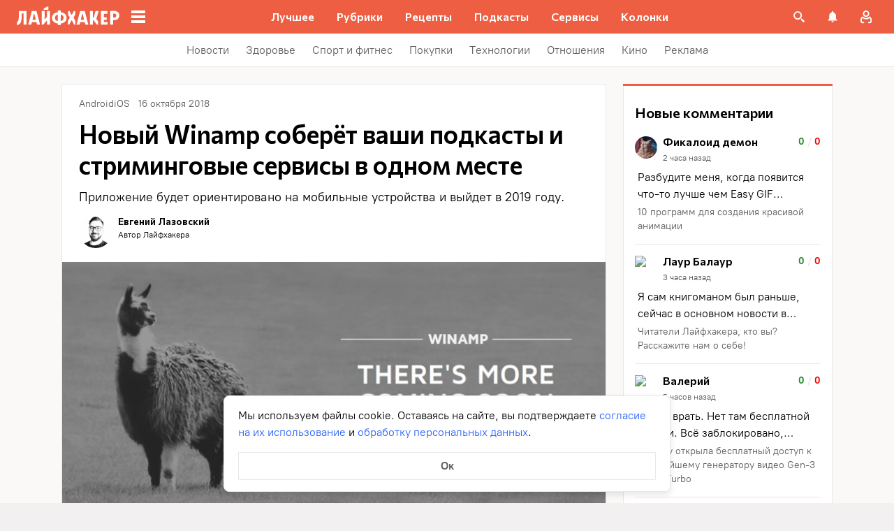

--- FILE ---
content_type: application/javascript
request_url: https://lifehacker.ru/_nuxt/v7.5-Cdqfp2mL.js
body_size: 10180
content:
const __vite__mapDeps=(i,m=__vite__mapDeps,d=(m.f||(m.f=["./v7.5-CDl6MaVb.js","./v7.5-CQOM_ldp.js","./v7.5-DkPfJi9R.js"])))=>i.map(i=>d[i]);
import{aL as K,aT as r,aO as i,aW as s,aU as p,aR as M,bf as Y,bB as y,be as Z,bc as J,bd as X,bb as he,b9 as G,ba as de,a$ as _,b0 as b,bq as O,bz as c,aP as l,aS as g,bD as N,aV as $,bE as I,aQ as x,cK as P,bK as w,aN as k,bH as ee,bg as S,cO as D,bR as q,aX as V,b5 as E,aY as te,bt as H,bm as me,bC as pe,b3 as U,b4 as se,c0 as F,dU as ie,bW as oe,dV as ne,ce as fe,dW as ve,cg as _e,cf as be,b1 as C,aZ as B,bo as ae,c9 as ge,dX as $e,aM as T,c4 as ke}from"./v7.5-CV6R6r4b.js";import{r as W}from"./v7.5-xBd_3ccS.js";import{S as z}from"./v7.5-BJohrarF.js";import{M as Me,a as we,m as Ce,N as Ne,b as ye,h as re,u as j,c as Ie,l as Ae,d as Se}from"./v7.5-C76zs2yj.js";import{c as Pe}from"./v7.5-BJhB9GPl.js";import{l as le}from"./v7.5-CC7tofU5.js";import{T as He}from"./v7.5-CPmpG1pt.js";import{v as Le}from"./v7.5-l3kMYc67.js";import{S as ue}from"./v7.5-BHu8PMwa.js";import{A as Be}from"./v7.5-CNog4akx.js";import{E as Te}from"./v7.5-r-4DhiuM.js";import{_ as Q}from"./v7.5-yW2xHMn5.js";/* empty css             */try{let e=typeof window<"u"?window:typeof global<"u"?global:typeof globalThis<"u"?globalThis:typeof self<"u"?self:{},t=new e.Error().stack;t&&(e._sentryDebugIds=e._sentryDebugIds||{},e._sentryDebugIds[t]="f48591a5-71d3-4238-b4ef-85165af75cd9",e._sentryDebugIdIdentifier="sentry-dbid-f48591a5-71d3-4238-b4ef-85165af75cd9")}catch{}const Ve={class:"build-info-container"},Ee={key:0},Re={key:1},Oe={key:2},De={key:3},qe=["href"],Ue={key:4},Fe=["href"],We=K({__name:"BuildInfo",setup(e){return(t,o)=>(i(),r("table",Ve,[s("tbody",null,[M(Y)?(i(),r("tr",Ee,[o[0]||(o[0]=s("td",null,"📆",-1)),s("td",null,y(M(Y)),1)])):p("",!0),M(Z)?(i(),r("tr",Re,[o[1]||(o[1]=s("td",null,"👨‍💻",-1)),s("td",null,y(M(Z)),1)])):p("",!0),M(J)?(i(),r("tr",Oe,[o[2]||(o[2]=s("td",null,"🪾",-1)),s("td",null,y(M(J)),1)])):p("",!0),M(X)?(i(),r("tr",De,[o[3]||(o[3]=s("td",null,"#️⃣",-1)),s("td",null,[s("a",{href:M(he),target:"_blank"},y(M(X)),9,qe)])])):p("",!0),M(G)?(i(),r("tr",Ue,[o[4]||(o[4]=s("td",null,"🔀",-1)),s("td",null,[s("a",{href:M(de),target:"_blank"},y(M(G)),9,Fe)])])):p("",!0)])]))}}),ze=_(We,[["__scopeId","data-v-c732b3c6"]]),je=b({name:"MascotBurger",components:{MascotSpeech:Me},data(){return{animation:null,hovered:!1,showSpeech:!1,showFullMascot:!1,hideMascot:!0}},computed:{mascot(){return we().mascotBurgerInfo},wrapperClasses(){return{"mascot-burger__wrapper--shown":this.showFullMascot,"mascot-burger__wrapper--closed":this.hideMascot}},animationTransform(){return{"mascot-burger__lottie--hovered":this.hovered||this.showSpeech,"mascot-burger__lottie--full-show":this.showFullMascot}},speechTransform(){return{"mascot-burger__speech--full-show":this.showFullMascot}}},watch:{$route(){this.showSpeech=!1,this.hideMascot=!1,this.hovered=!1}},async mounted(){var t;await Pe("/js/lottie.min.js");const e=await O(()=>import("./v7.5-q2z6VQXg.js"),[],import.meta.url);this.animation=(t=window==null?void 0:window.lottie)==null?void 0:t.loadAnimation({container:this.$refs.mascotBurgerAnimation,renderer:"svg",loop:!0,autoplay:!1,animationData:e.default,initialSegment:[0,450]}),this.playAnimation(),this.hideMascot=!1},methods:{playAnimation(){var e;(e=this.animation)==null||e.play(),this.animation.loop=!0},closeSpeech(){this.hideMascot=!0,this.$emit("close-mascot")},onClickMascot(){this.showSpeech=!0,this.showFullMascot=!0,this.playAnimation()},handleMouseover(){this.showSpeech||this.showFullMascot||(this.animation.currentFrame<350?this.animation.pause():this.animation.loop=!1,this.hovered=!0)},handleMouseleave(){this.playAnimation(),this.hovered=this.showSpeech??!1}}},"$GJ4ovF7IYs"),Ye={class:"mascot-burger"};function Ze(e,t,o,u,d,f){const n=c("MascotSpeech");return e.mascot?(i(),r("div",{key:0,class:$(["mascot-burger__wrapper",e.wrapperClasses])},[l(x,{name:"container-fade"},{default:g(()=>[N(s("div",Ye,[l(n,{class:$(["mascot-burger__speech",e.speechTransform]),"is-show":e.showSpeech,"speech-text":e.mascot.messageText,"button-text":e.mascot.buttonText,"button-link":e.mascot.link,onCloseClick:e.closeSpeech},null,8,["class","is-show","speech-text","button-text","button-link","onCloseClick"]),s("div",{class:"mascot-burger__lottie-wrapper",onMouseleave:t[1]||(t[1]=(...a)=>e.handleMouseleave&&e.handleMouseleave(...a)),onMouseover:t[2]||(t[2]=(...a)=>e.handleMouseover&&e.handleMouseover(...a))},[s("div",{ref:"mascotBurgerAnimation",class:$(["mascot-burger__lottie",e.animationTransform]),onClick:t[0]||(t[0]=(...a)=>e.onClickMascot&&e.onClickMascot(...a))},null,2)],32)],512),[[I,!e.hideMascot]])]),_:1})],2)):p("",!0)}const Je=_(je,[["render",Ze],["__scopeId","data-v-52e063da"]]),Xe=b({components:{NavMenuSocials:ye,NavMenuCategories:Ne,MascotBurger:Je,BuildInfo:ze,SvgAsset:z},props:{burgerMenuItems:{type:Array,required:!0},socialNetwork:{type:Object,required:!0},isNavVisible:{type:Boolean,required:!0},hideNav:{type:Function,required:!0},isNavMenuVisibleDesktop:{type:Boolean,required:!1,default:!1}},data(){return{isMascotClosed:!1}},computed:{menuClosePath:()=>Ce,healthLogoPath(){return re},logoPath(){return le},isHealth(){return P(w().path)},cssClasses(){return{"nav-menu--visible":this.isNavVisible,"nav-menu--hidden":!this.isNavVisible}},socialTitle(){var e;return((e=this.socialNetwork)==null?void 0:e.title)||"Мы в соцсетях"},socialItems(){var e;return((e=this.socialNetwork)==null?void 0:e.items)??[]},isHealthPath(){return P(w().path)}},methods:{handleCloseMascot(){this.isMascotClosed=!0}}},"$ZffWZBT7ID"),Ge={class:"nav-menu__items"},Qe={class:"nav-menu__logo"},Ke={key:0,class:"nav-menu__health-title"};function xe(e,t,o,u,d,f){const n=c("NavMenuCategories"),a=c("NavMenuSocials"),v=c("BuildInfo"),h=c("MascotBurger"),A=c("SvgAsset");return i(),r("div",{class:$(["nav-menu",e.cssClasses]),"data-cy":"nav-menu"},[s("div",Ge,[l(n,{"burger-menu-items":e.burgerMenuItems},null,8,["burger-menu-items"]),l(a,{"social-title":e.socialTitle,"social-items":e.socialItems},null,8,["social-title","social-items"]),e.$isDebug?(i(),k(v,{key:0,class:"build-info"})):p("",!0),!e.$isAMP&&!e.isHealth?(i(),k(h,{key:1,onCloseMascot:e.handleCloseMascot},null,8,["onCloseMascot"])):p("",!0)]),s("a",{href:"/",name:"Вернуться на главную страницу сайта",onClick:t[0]||(t[0]=m=>e.$emit("click-on-logo"))},[s("div",Qe,[l(A,{class:"nav-menu__logo-icon",path:e.isHealthPath?e.healthLogoPath:e.logoPath,width:"152",height:"32",alt:"Лайфхакер"},null,8,["path"]),e.isHealth?(i(),r("span",Ke," Здоровье ")):p("",!0)]),t[2]||(t[2]=s("div",{class:"nav-menu__separator"},null,-1))]),s("div",{class:"nav-menu__close","data-cy":"nav-menu-close",onClick:t[1]||(t[1]=(...m)=>e.hideNav&&e.hideNav(...m))},[l(A,{path:e.menuClosePath,width:"24",height:"24"},null,8,["path"])])],2)}const et=_(Xe,[["render",xe],["__scopeId","data-v-aa96a39f"]]),tt=""+new URL("burger-icon-Bj_p8QR6.svg",import.meta.url).href,st=b({name:"NavMenuContainer",components:{NavMenu:et,Transition:He,SvgAsset:z},props:{isNavMenuVisibleDesktop:{type:Boolean,required:!1,default:!1}},computed:{...ee(j,{burgerMenuItems:e=>e.burgerMenuItems,socialNetwork:e=>e.menus.burgerSubs}),burgerIconPath:()=>tt,isNavVisible(){return S().visibleModalWindows.includes("nav")},healthLogoPath(){return re},logoPath(){return le},cursorVariable(){return{"--cursor":D(w().name)?"auto":"pointer"}},getName(){return this.isNavMenuVisibleDesktop?"fade":"nav-menu"},isHomePage(){return D(w().name)},isHealthPath(){return P(w().path)}},methods:{hideNav(){S().hideNav()}}},"$9Vz4eD2EqN"),it={class:"nav-menu-container__logo"};function ot(e,t,o,u,d,f){const n=c("SvgAsset"),a=c("NavMenu"),v=E;return i(),r("div",{class:"nav-menu-container","data-cy":"nav-menu-container",onMouseleave:t[2]||(t[2]=h=>e.$emit("mouse-left")),onMouseenter:t[3]||(t[3]=h=>e.$emit("mouse-enter"))},[e.isNavVisible?(i(),r("div",{key:0,class:"dark-background",onClick:t[0]||(t[0]=(...h)=>e.hideNav&&e.hideNav(...h))})):p("",!0),s("div",it,[(i(),k(V(e.isHomePage?"span":"a"),{class:"nav-menu-container__logo-link",href:e.isHomePage?null:"/",title:e.isHomePage?null:"Вернуться на главную страницу сайта",style:q(e.cursorVariable),onClick:t[1]||(t[1]=h=>e.$emit("click-on-logo"))},{default:g(()=>[l(n,{class:"lh-logo-black",path:e.isHealthPath?e.healthLogoPath:e.logoPath,width:"152",height:"32",alt:"Лайфхакер"},null,8,["path"])]),_:1},8,["href","title","style"])),l(n,{class:"burger-icon",path:e.burgerIconPath,width:"24",height:"24"},null,8,["path"])]),l(v,null,{default:g(()=>[l(x,{name:e.getName},{default:g(()=>[N(l(a,{"burger-menu-items":e.burgerMenuItems,"social-network":e.socialNetwork,"is-nav-visible":e.isNavVisible,"hide-nav":e.hideNav,"is-nav-menu-visible-desktop":e.isNavMenuVisibleDesktop},null,8,["burger-menu-items","social-network","is-nav-visible","hide-nav","is-nav-menu-visible-desktop"]),[[I,e.isNavMenuVisibleDesktop||e.isNavVisible]])]),_:1},8,["name"])]),_:1})],32)}const nt=_(st,[["render",ot],["__scopeId","data-v-1f789bd3"]]),at=b({name:"ArrowMenuItem",components:{IntersectionObserver:Q},props:{item:{type:Object,required:!0},appearedItems:{type:Array,default:()=>[]},theme:{type:String,default:"light"},currentRubric:{type:Object,default:null}},computed:{testPixelComponent(){return this.isAppear?"div":Q},isAppear(){var e;return(e=this.appearedItems)==null?void 0:e.includes(this.item.id)},isActive(){return w().path===W(this.item.link||"")},isRedTheme(){return this.theme==="red"},menuItemClass(){const e="menu-item",t=this.theme;return{[`${e}--${t}`]:t,[`${e}--active`]:this.isActive}},linkClass(){const e="menu-item__link",t=this.theme;return{[`${e}--${t}`]:t,[`${e}--colored`]:this.item.backgroundColor,[`${e}--active`]:this.isActive}},titleClass(){const e="menu-item__title",t=this.theme;return{[`${e}--${t}`]:t,[`${e}--colored`]:this.item.backgroundColor,[`${e}--active`]:this.isActive}},componentLink(){return this.isActive?"span":"a"},attrsLink(){return this.isActive?{}:{href:this.item.link}},linkColors(){return`
        --bg: ${this.item.backgroundColor||"none"};
        --text: ${this.item.textColor||"#5C5C5C"};
      `}},methods:{onAppearItem(){this.$emit("appear-item",this.item.id)}}},"$CVW5F6tGQ4"),rt=["src"];function lt(e,t,o,u,d,f){return i(),r("div",{class:$(["menu-item",e.menuItemClass])},[e.item.testPixel?(i(),k(V(e.testPixelComponent),{key:0,class:"test-pixel-observer",onAppear:e.onAppearItem},{default:g(()=>[e.isAppear&&e.item.testPixel?(i(),r("img",{key:0,class:"test-pixel",src:e.item.testPixel,alt:"Тестовый пиксель"},null,8,rt)):p("",!0)]),_:1},40,["onAppear"])):p("",!0),(i(),k(V(e.componentLink),te({class:["menu-item__link",e.linkClass],style:e.linkColors,onClick:t[0]||(t[0]=n=>e.$emit("click-menu-item",e.item))},e.attrsLink),{default:g(()=>[s("span",{class:$(["menu-item__title",e.titleClass])},y(e.item.title),3)]),_:1},16,["class","style"]))],2)}const ut=_(at,[["render",lt],["__scopeId","data-v-1296dc7e"]]),ct=b({name:"ArrowMenuButton",emits:["scroll"],props:{theme:{type:String,required:!0},icon:{type:String,required:!0}},computed:{arrowClass(){const e="arrow-button",{theme:t}=this;return{[`${e}--${t}`]:t}}}},"$gmqM0WaVgZ");function ht(e,t,o,u,d,f){return i(),r("button",{class:$(["arrow-button",e.arrowClass]),onClick:t[0]||(t[0]=n=>e.$emit("scroll"))},null,2)}const dt=_(ct,[["render",ht],["__scopeId","data-v-33c6f177"]]),mt=b({name:"ArrowMenu",components:{ArrowMenuItem:ut,ArrowMenuButton:dt},props:{theme:{type:String,default:"light"},items:{type:Array,required:!0}},data(){return{scrollLeft:0,visibleItem:0,swiper:pe({}),appearedItems:[]}},computed:{arrowMenuClass(){const e="arrow-menu-test",t=this.theme;return{[`${e}--${t}`]:t}}},methods:{addItemToAppeared(e){this.appearedItems.push(e)}},async setup(){const e=H(null),t=H(null),o=H(null),u=H(null),d="arrow-menu-item";return me(async()=>{var a,v;const{default:f}=await O(async()=>{const{default:h}=await import("./v7.5-CDl6MaVb.js");return{default:h}},__vite__mapDeps([0,1]),import.meta.url),{Navigation:n}=await O(async()=>{const{Navigation:h}=await import("./v7.5-DkPfJi9R.js");return{Navigation:h}},__vite__mapDeps([2,1]),import.meta.url);t.value&&(e.value=new f(t.value,{modules:[n],loop:!1,slidesPerView:"auto",resistanceRatio:0,watchOverflow:!1,centerInsufficientSlides:!0,slideClass:d,navigation:{nextEl:(a=u.value)==null?void 0:a.$el,prevEl:(v=o.value)==null?void 0:v.$el}}))}),{swiper:e,arrowMenuWrapp:t,leftBtn:o,rightBtn:u,childClass:d}}},"$kyfnlRRgfZ"),pt={class:"swiper arrow-menu-test__navigation",ref:"arrowMenuWrapp"},ft={class:"swiper-wrapper arrow-menu-test__list",ref:"list"};function vt(e,t,o,u,d,f){const n=c("ArrowMenuButton"),a=c("ArrowMenuItem");return i(),r("div",{class:$(["arrow-menu-test",e.arrowMenuClass])},[l(n,{class:"arrow-menu-test__button arrow-menu-test__button--left",ref:"leftBtn",theme:e.theme,disabled:!0,icon:"arrow"},null,8,["theme"]),l(n,{class:"arrow-menu-test__button arrow-menu-test__button--right",ref:"rightBtn",theme:e.theme,icon:"arrow",disabled:!0},null,8,["theme"]),s("nav",pt,[s("div",ft,[(i(!0),r(U,null,se(e.items,v=>(i(),k(a,{item:v,key:v.id,theme:e.theme,class:$(e.childClass),onAppearItem:e.addItemToAppeared,appearedItems:e.appearedItems,onClickMenuItem:t[0]||(t[0]=h=>e.$emit("click-menu-item",h))},null,8,["item","theme","class","onAppearItem","appearedItems"]))),128))],512)],512)],2)}const _t=_(mt,[["render",vt],["__scopeId","data-v-1f0adf55"]]),bt=b({name:"HeaderArrowMenu",components:{ArrowMenu:_t},props:{items:{type:Array,required:!0},theme:{type:String,default:"light"}}},"$CJq5vysXZM"),gt={class:"arrow-menu-wrapper"};function $t(e,t,o,u,d,f){const n=c("ArrowMenu");return i(),r("div",gt,[l(n,te({class:"arrow-menu-test",theme:e.theme,items:e.items},e.$attrs),null,16,["theme","items"])])}const ce=_(bt,[["render",$t],["__scopeId","data-v-b5c0ffa8"]]),kt=b({name:"PrimaryMenu",components:{HeaderArrowMenu:ce},props:{location:{type:String,default:""},type:{type:String,default:""},primaryNavMenuItems:{type:Array,required:!0}},computed:{primaryMenuClass(){return this.location?`primary-menu--${this.location}`:null},primaryMenuTheme(){return this.location==="mobile"?"light":"red"},items(){return this.primaryNavMenuItems.map(e=>{const t={...e};return t.isInternalUrl=ne(e.link),t.isActive=this.isActive(e.link),t.link=t.isInternalUrl?W(e.link):e.link,t})}},methods:{isActive(e){const t=this.getLinkWithHostName(e);return(/^\/recipe[s]?\//g.test(w().path)?"/recipes/":w().path)===t},getLinkWithHostName(e){return e.replace(ie,"").replace(oe,"")},onClickMenuItem(e){this.$sendYandexMetrika({level1:"Клик_Хедер",level4:F(e.link),level5:e.title,level6:"Первый уровень"})}}},"$JJTV-kABpj");function Mt(e,t,o,u,d,f){const n=c("HeaderArrowMenu");return i(),r("div",{class:$(["primary-menu",e.primaryMenuClass])},[l(n,{items:e.primaryNavMenuItems,theme:e.primaryMenuTheme,onClickMenuItem:e.onClickMenuItem},null,8,["items","theme","onClickMenuItem"])],2)}const wt=_(kt,[["render",Mt]]),Ct=b({name:"BellNotifications",components:{},props:{notificationsVisible:{type:Boolean,required:!0}},computed:{notifications(){return C().notifications},notificationsRequested(){return C().notificationsRequested},lastNotifications(){return this.notifications.slice(0,10)},isEmptyVisible(){return this.notificationsRequested&&this.notifications.length<1},rootClasses(){return{"bell-notifications--empty":this.isEmptyVisible}}},methods:{getPhotoStyle:be,getNotificationContent:_e,getNotificationLink:ve,getHumanReadableDate:fe,getNotificationClasses(e){return{"bell-notifications__item--is-read":e.is_read}},showAllNotifications(){this.$emit("clickShowAllNotifications")},openNotification(e){C().setReadToNotification(e._id)},onClose(){this.$emit("close-notifications")}}},"$xuHEDyVmd-"),Nt=""+new URL("close-notifications-vyoTu6IG.svg",import.meta.url).href,yt=""+new URL("no-notifications-BqEAvP8m.svg",import.meta.url).href,It={class:"bell-notifications__wrapper"},At=["href","onClick"],St={class:"bell-notifications__item-content-and-date"},Pt=["innerHTML"],Ht={class:"bell-notifications__item-date"},Lt={class:"bell-notifications__empty"},Bt={class:"bell-notifications__footer"};function Tt(e,t,o,u,d,f){const n=E;return i(),k(n,null,{default:g(()=>[s("div",{class:$(["bell-notifications",e.rootClasses])},[N(s("div",It,[(i(!0),r(U,null,se(e.lastNotifications,a=>(i(),r("a",{key:a._id,href:e.getNotificationLink(a),class:$([e.getNotificationClasses(a),"bell-notifications__item"]),onClick:v=>e.openNotification(a)},[s("div",{class:"bell-notifications__item-photo",style:q(e.getPhotoStyle(a))},null,4),s("div",St,[s("div",{class:"bell-notifications__item-content",innerHTML:e.getNotificationContent(a)},null,8,Pt),s("div",Ht,y(e.getHumanReadableDate(a.event_at)),1)])],10,At))),128))],512),[[I,!e.isEmptyVisible]]),N(s("div",Lt,[s("div",{class:"bell-notifications__empty-close",onClick:t[0]||(t[0]=B((...a)=>e.onClose&&e.onClose(...a),["stop"]))},[...t[1]||(t[1]=[s("img",{src:Nt,alt:"иконка закрыть уведомления"},null,-1)])]),t[2]||(t[2]=s("img",{src:yt,alt:"иконка нет уведомлений"},null,-1)),t[3]||(t[3]=s("div",{class:"bell-notifications__empty-text"},"Здесь будут храниться ваши уведомления",-1))],512),[[I,e.isEmptyVisible]]),N(s("div",Bt,[ae(e.$slots,"default",{},void 0,!0)],512),[[I,!e.isEmptyVisible]])],2)]),_:3})}const Vt=_(Ct,[["render",Tt],["__scopeId","data-v-109400be"]]),Et=b({name:"TheBell",directives:{clickOutside:Le},components:{BellNotifications:Vt},props:{isAuthenticated:{required:!0,type:Boolean},doAuthorization:{required:!0,type:Function}},data(){return{notificationsVisible:!1,isCursorOnIcon:!1}},computed:{...ee(C,["unviewedNotificationsCount","notificationsRequested","notifications"]),isEmptyVisible(){return this.notificationsRequested&&this.notifications.length<1},bellClasses(){return{"header__bell--all-read":this.unviewedNotificationsCount<1}},unviewedNotificationsCountEdited(){const e=this.unviewedNotificationsCount;return e<100?e.toString():"99+"}},methods:{handleNotificationsMouseEnter(){this.isCursorOnIcon=!0,this.isAuthenticated&&this.showNotifications()},handleNotificationsMouseLeave(){this.isCursorOnIcon=!1,this.hideNotifications()},handleNotificationsClick(){this.isAuthenticated?this.showNotifications():this.doAuthorization()},handleClickOutside(){this.hideNotifications()},showNotifications(){const e=()=>{C().resetUnviewedNotificationsCountOnServer()};if(!this.notificationsVisible){if(this.notificationsRequested===!1)return C().emptyNotifications(),C().setNotificationsRequestedAction(),C().fetchNotifications().then(()=>{!this.notificationsVisible&&this.unviewedNotificationsCount>0&&e(),this.isCursorOnIcon&&(this.notificationsVisible=!0)}).catch(t=>{this.$emit("fetch-notifications-error",t)});!this.notificationsVisible&&this.unviewedNotificationsCount>0&&e(),this.isCursorOnIcon&&(this.notificationsVisible=!0)}},hideNotifications(){this.notificationsVisible&&(this.notificationsVisible=!1)}}},"$Yuvz4TTgGX"),Rt=""+new URL("bell-white-BcjzjIsu.svg",import.meta.url).href,Ot={class:"the-bell__bell-notifications"};function Dt(e,t,o,u,d,f){const n=c("BellNotifications"),a=E,v=ge("click-outside");return i(),k(a,null,{default:g(()=>[N((i(),r("div",{class:$(["the-bell__bell",e.bellClasses]),onMouseenter:t[0]||(t[0]=(...h)=>e.handleNotificationsMouseEnter&&e.handleNotificationsMouseEnter(...h)),onMouseleave:t[1]||(t[1]=(...h)=>e.handleNotificationsMouseLeave&&e.handleNotificationsMouseLeave(...h)),onClick:t[2]||(t[2]=(...h)=>e.handleNotificationsClick&&e.handleNotificationsClick(...h))},[N(s("div",{class:"the-bell__unviewed"},y(e.unviewedNotificationsCountEdited),513),[[I,e.unviewedNotificationsCount>0]]),t[3]||(t[3]=s("img",{class:"the-bell__bell-icon",src:Rt,width:"24",height:"24",alt:"Иконка уведомлений"},null,-1)),N(s("div",Ot,[l(n,{"notifications-visible":e.notificationsVisible,onCloseNotifications:e.hideNotifications},{default:g(()=>[ae(e.$slots,"bellFooter",{},void 0,!0)]),_:3},8,["notifications-visible","onCloseNotifications"])],512),[[I,e.notificationsVisible]])],34)),[[v,e.handleClickOutside]])]),_:3})}const qt=_(Et,[["render",Dt],["__scopeId","data-v-94ed821a"]]),Ut=""+new URL("burger-icon-white-PcU9o_wj.svg",import.meta.url).href,Ft=""+new URL("search-DkC-2ZES.svg",import.meta.url).href,Wt=""+new URL("non-auth-C0ZzotTB.svg",import.meta.url).href,R=$e();let L=null;const zt=b({components:{SvgAsset:z,PrimaryMenu:wt,NavMenuContainer:nt,TheBell:qt},props:{isAuthenticated:{type:Boolean,required:!0},doAuthorization:{type:Function,required:!0},userAvatarSrc:{type:String,required:!0},userIntegerId:{type:null,validator:e=>typeof e=="number"||e===null,required:!0},logout:{type:Function,required:!0},primaryNavMenuItems:{type:Array,required:!0},showNav:{type:Function,required:!0}},data(){return{isNavMenuVisible:!1}},computed:{burgerIconWhitePath:()=>Ut,menuIconUrl:()=>Ie,searchIconPath:()=>Ft,nonAuthIconPath:()=>Wt,healthLogoPath(){return Se},logoPath(){return Ae},isHealth(){return P(w().path)},isHomePage(){return D(w().name)},topHeaderHealth(){return{"top-header__health":this.isHealth}}},watch:{"$route.path"(){this.isNavMenuVisible=!1}},async mounted(){document.addEventListener("click",()=>{this.isNavMenuVisible=!1},!1),await this.$nextTick();const e=document.querySelector(".the-bell__bell");e==null||e.addEventListener("click",this.handleBellClick)},beforeUnmount(){this.clearHideMenuTimeOut(),document.removeEventListener("click",this.handleBellClick)},methods:{handleBellClick(){this.$sendYandexMetrika({level1:"Клик_Колокольчик"})},handleAuthClick(){this.$sendYandexMetrika({level1:"Клик_Хедер_Профиль_Гость",level6:"Открытие авторизации"}),this.doAuthorization("Целенаправленная авторизация")},handleBurgerClick(){R&&this.showNav()},onClickSearch(){typeof window<"u"&&this.$sendYandexMetrika({level1:"Событие_Поиск",level6:"Открытие поиска"}),this.$emit("click-on-search")},handleLogoutClick(){this.$sendYandexMetrika({level1:"Авторизация",level8:"Выход"}),this.logout()},clearHideMenuTimeOut(){L&&clearTimeout(L),L=null},showNavMenu(){!R&&!this.isNavMenuVisible&&!this.isHealth&&(this.isNavMenuVisible=!0)},hideNavMenu(){!R&&this.isNavMenuVisible&&(this.isNavMenuVisible=!1)},onLogoClick(){this.$emit("click-on-logo")},onNavMenuMouseLeave(){L=setTimeout(()=>{this.isNavMenuVisible&&(this.isNavMenuVisible=!1)},1e3)},onNavMenuMouseEnter(){this.clearHideMenuTimeOut()},async onLogoFocus(){this.showNavMenu(),await this.$nextTick(),this.$refs.whiteNavMenu instanceof HTMLElement&&this.$refs.whiteNavMenu.focus()}}},"$b1UJFM-ADd"),jt={class:"top-header__inner"},Yt={class:"top-header__left"},Zt={key:1,class:"top-header__health-title",href:"/health/"},Jt={class:"top-header__right"},Xt={class:"top-header__icon"},Gt={class:"top-header__notifications"},Qt=["href"],Kt={class:"top-header__avatar","data-cy":"header-avatar"},xt=["href"],es=["src"],ts={key:1,class:"top-header__avatar-menu"},ss={class:"top-header__avatar-menu-item"},is=["href"],os={class:"top-header__avatar-menu-item"},ns=["href"],as={class:"top-header__avatar-menu-item"},rs=["href"],ls={class:"top-header__avatar-menu-item"};function us(e,t,o,u,d,f){const n=c("SvgAsset"),a=c("NavMenuContainer"),v=c("PrimaryMenu"),h=c("TheBell"),A=E;return i(),r("div",{class:$(["top-header",e.topHeaderHealth])},[s("div",jt,[s("div",Yt,[s("div",{class:"top-header__icon-menu","data-cy":"nav-menu-burger",onClick:t[0]||(t[0]=(...m)=>e.showNav&&e.showNav(...m)),onMouseenter:t[1]||(t[1]=(...m)=>e.showNavMenu&&e.showNavMenu(...m))},[l(n,{path:e.menuIconUrl,width:"24",height:"24"},null,8,["path"])],32),s("div",{class:"top-header__logo-lh",onMouseenter:t[2]||(t[2]=(...m)=>e.showNavMenu&&e.showNavMenu(...m)),onClick:t[3]||(t[3]=(...m)=>e.showNav&&e.showNav(...m))},[(i(),k(V(e.isHomePage?"span":"a"),{class:"nav top-header__logo-lh-link","data-cy":"header-logo",href:e.isHomePage?null:"/",title:e.isHomePage?null:"Вернуться на главную страницу сайта",onFocus:e.onLogoFocus,onClick:B(e.onLogoClick,["stop"])},{default:g(()=>[l(n,{class:"top-header__lh-logo-white",path:e.isHealth?e.healthLogoPath:e.logoPath,width:"152",height:"32",alt:"Лайфхакер"},null,8,["path"])]),_:1},40,["href","title","onFocus","onClick"])),e.isHealth?p("",!0):(i(),k(n,{key:0,class:"top-header__burger-icon",path:e.burgerIconWhitePath,width:"24",height:"24",onClick:e.handleBurgerClick},null,8,["path","onClick"])),e.isHealth?(i(),r("a",Zt," Здоровье ")):p("",!0)],32),N(l(a,{ref:"whiteNavMenu",class:"white","is-nav-menu-visible-desktop":e.isNavMenuVisible,onMouseLeft:e.onNavMenuMouseLeave,onMouseEnter:e.onNavMenuMouseEnter,onClick:t[4]||(t[4]=B(()=>{},["stop"])),onClickOnLogo:t[5]||(t[5]=m=>e.$emit("click-on-logo"))},null,8,["is-nav-menu-visible-desktop","onMouseLeft","onMouseEnter"]),[[I,e.isNavMenuVisible]]),l(v,{"primary-nav-menu-items":e.primaryNavMenuItems,location:"desktop",onFocusin:e.hideNavMenu},null,8,["primary-nav-menu-items","onFocusin"])]),s("div",Jt,[s("button",{class:"top-header__icon top-header__icon-search",type:"button","aria-label":"Поиск на сайте",onClick:t[6]||(t[6]=(...m)=>e.onClickSearch&&e.onClickSearch(...m))},[l(n,{path:e.searchIconPath,width:"24",height:"24"},null,8,["path"])]),s("div",Xt,[l(A,null,{default:g(()=>[l(h,{tabindex:"0","is-authenticated":e.isAuthenticated,"do-authorization":e.doAuthorization},{bellFooter:g(()=>[s("div",Gt,[e.isAuthenticated?(i(),r("a",{key:0,class:"top-header__notifications-link",href:`/profile/user/${e.userIntegerId}/notifications/`}," Все уведомления ",8,Qt)):p("",!0)])]),_:1},8,["is-authenticated","do-authorization"])]),_:1})]),s("div",Kt,[l(A,null,{default:g(()=>[e.isAuthenticated?(i(),r(U,{key:0},[e.userAvatarSrc?(i(),r("a",{key:0,href:`/profile/user/${e.userIntegerId}/notifications/`},[s("img",{class:"top-header__avatar-image",src:e.userAvatarSrc,alt:"Аватар пользователя"},null,8,es)],8,xt)):p("",!0),e.isAuthenticated?(i(),r("ul",ts,[s("li",ss,[s("a",{href:`/profile/user/${e.userIntegerId}/comments`},"Комментарии",8,is)]),s("li",os,[s("a",{href:`/profile/user/${e.userIntegerId}/favorites`},"Избранное",8,ns)]),s("li",as,[s("a",{href:`/profile/user/${e.userIntegerId}/settings`},"Настройки",8,rs)]),t[9]||(t[9]=s("li",{class:"top-header__avatar-menu-splitter"},null,-1)),s("li",ls,[s("button",{type:"button",onClick:t[7]||(t[7]=B((...m)=>e.handleLogoutClick&&e.handleLogoutClick(...m),["prevent"]))}," Выход ")])])):p("",!0)],64)):(i(),r("button",{key:1,class:"top-header__non-auth","aria-label":"Авторизация",onClick:t[8]||(t[8]=(...m)=>e.handleAuthClick&&e.handleAuthClick(...m))},[l(n,{path:e.nonAuthIconPath,width:"24",height:"24"},null,8,["path"])]))]),_:1})])])])],2)}const cs=_(zt,[["render",us],["__scopeId","data-v-1ff0feb9"]]),hs=b({name:"TopHeaderSearch",components:{SearchInput:ue},methods:{handleSearch(e){this.$emit("search",e),this.$emit("click-on-close")},clickClose(){this.$emit("click-on-close"),this.$sendYandexMetrika({level1:"Событие_Поиск",level6:"Закрытие поиска"})}}},"$OFtRAq_igM"),ds={class:"top-header-search"},ms={class:"header-search-content"};function ps(e,t,o,u,d,f){const n=c("SearchInput");return i(),r("div",ds,[s("div",ms,[l(n,{"auto-focus":"",onSearch:e.handleSearch},null,8,["onSearch"]),s("button",{class:"header-search-content__btn",onClick:t[0]||(t[0]=(...a)=>e.clickClose&&e.clickClose(...a))}," Закрыть ")])])}const fs=_(hs,[["render",ps],["__scopeId","data-v-90b8e48d"]]),vs=b({name:"TopHeaderSearchActionsheet",components:{SearchInput:ue},computed:{cssVariables(){return`
         --main-color-search-mobile: ${P(w().path)?" #2962f9":"#ed5e42"}
      `}},methods:{handleSearch(){T().close()}}},"$UJM-ZwRoT-");function _s(e,t,o,u,d,f){const n=c("SearchInput");return i(),r("div",{class:"search-input-mobile",style:q(e.cssVariables)},[l(n,{"auto-focus":"",onSearch:e.handleSearch},null,8,["onSearch"])],4)}const bs=_(vs,[["render",_s],["__scopeId","data-v-2f9a7afb"]]),gs=b({name:"TopHeaderContainer",components:{TopHeader:cs,TopHeaderSearch:fs,ErrorBoundary:Te},data(){return{searchActive:!1}},computed:{primaryNavMenuItems(){var e,t;return((t=(e=j().menus)==null?void 0:e.projects)==null?void 0:t.items)??[]},user(){return S().user??null},userIntegerId(){var e;return((e=this.user)==null?void 0:e.integer_id)??null},userAvatarSrc(){const{user:e}=this;if(e){const t=e.avatars.find(u=>u.size==="small"),o=e.avatars.find(u=>u.size==="middle");if(o&&o.url)return o.url;if(t&&t.url)return t.url}return""},isAuthenticated(){return!!this.user}},methods:{doAuthorization(e="колокольчик"){var t,o;(o=(t=window.accounts)==null?void 0:t.id)==null||o.cancel(),T().open(Be,{initiatedFrom:e},{transition:"modal-fade"})},logout(){ke(),C().resetStore(),S().logout()},showNav(){S().showNav()},onClickOnLogo(){this.$sendYandexMetrika({level1:"Клик_Лого",level4:F("/")})},onClickSearch(){window.innerWidth<768?T().open(bs,{},{transition:"modal-fade",align:"top"}):this.searchActive=!0},closeSearch(){this.searchActive=!1,window.innerWidth<768&&T().close()}}},"$niWfPsyEHv"),$s={id:"top-header-container",ref:"topHeaderContainer",class:"top-header-container"};function ks(e,t,o,u,d,f){const n=c("TopHeader"),a=c("TopHeaderSearch"),v=c("ErrorBoundary");return i(),k(v,{"module-name":"TopHeaderContainer"},{default:g(()=>[s("header",$s,[e.searchActive?(i(),k(a,{key:1,onClickOnClose:e.closeSearch,onSearch:e.closeSearch},null,8,["onClickOnClose","onSearch"])):(i(),k(n,{key:0,"is-authenticated":e.isAuthenticated,"user-avatar-src":e.userAvatarSrc,"do-authorization":e.doAuthorization,"user-integer-id":e.userIntegerId,logout:e.logout,"primary-nav-menu-items":e.primaryNavMenuItems,"show-nav":e.showNav,onClickOnLogo:e.onClickOnLogo,onClickOnSearch:e.onClickSearch},null,8,["is-authenticated","user-avatar-src","do-authorization","user-integer-id","logout","primary-nav-menu-items","show-nav","onClickOnLogo","onClickOnSearch"]))],512)]),_:1})}const Ds=_(gs,[["render",ks],["__scopeId","data-v-c787ebe6"]]),Ms=b({name:"NavMenuBelowHeader",components:{HeaderArrowMenu:ce},props:{list:{type:Array,required:!0}},computed:{items(){return this.list.map(e=>{const t={...e};return t.isInternalUrl=ne(e.link),t.isActive=this.isActive(e.link),t.link=t.isInternalUrl?W(e.link):e.link,t})}},methods:{onClickMenuItem(e){this.$sendYandexMetrika({level1:"Клик_Хедер",level4:F(e.link),level5:e.title,level6:"Второй уровень"})},isActive(e){const t=this.getLinkWithHostName(e);return w().path===t},getLinkWithHostName(e){return e.replace(ie,"").replace(oe,"")}}},"$xiarXC-_E1"),ws={class:"nav-menu-below-header__container"};function Cs(e,t,o,u,d,f){const n=c("HeaderArrowMenu");return i(),r("div",ws,[l(n,{items:e.items,theme:"light",onClickMenuItem:e.onClickMenuItem},null,8,["items","onClickMenuItem"])])}const Ns=_(Ms,[["render",Cs]]),qs=K({__name:"NavMenuBelowHeaderContainer",setup(e){var o;const t=((o=j().menus.second)==null?void 0:o.items)??[];return(u,d)=>(i(),k(Ns,{list:M(t)},null,8,["list"]))}});export{nt as N,wt as P,Ds as T,qs as _};
//# sourceMappingURL=v7.5-Cdqfp2mL.js.map


--- FILE ---
content_type: text/plain; charset=utf-8
request_url: https://views.lifehacker.ru/get/
body_size: 270
content:
{"status":"ok","viewsCounts":{"1150193":"149200","2091248":"0","2111517":"100","2115114":"0","2117809":"100","2118036":"100","2118055":"100","2118250":"100","2118559":"100","2118567":"100","2118571":"100","2119303":"100","2119528":"100","2119568":"100","2119695":"100"}}

--- FILE ---
content_type: application/javascript
request_url: https://lifehacker.ru/_nuxt/v7.5-vB1g0xka.js
body_size: 487
content:
import{T as c}from"./v7.5-CjodAyuS.js";import{b0 as i,a$ as _,bz as p,aT as n,aO as o,aW as l,b3 as d,b4 as u,aN as a}from"./v7.5-CV6R6r4b.js";import"./v7.5-Cobq8hrA.js";try{let e=typeof window<"u"?window:typeof global<"u"?global:typeof globalThis<"u"?globalThis:typeof self<"u"?self:{},s=new e.Error().stack;s&&(e._sentryDebugIds=e._sentryDebugIds||{},e._sentryDebugIds[s]="21740745-35cd-442f-bc63-be188c807094",e._sentryDebugIdIdentifier="sentry-dbid-21740745-35cd-442f-bc63-be188c807094")}catch{}const f=i({name:"BQuote",components:{TheContent:c},props:{elem:{type:Object,required:!0}},computed:{quote(){return this.elem.attributes},quoteText(){return this.elem.children}}},"$28fyzrB-jP"),b={class:"quote"},m={class:"quote__text"},y={class:"quote__title"},h={class:"quote__details"};function q(e,s,g,T,k,B){const r=p("TheContent");return o(),n("blockquote",b,[l("div",m,[(o(!0),n(d,null,u(e.quoteText,t=>(o(),a(r,{key:t.id,elem:t},null,8,["elem"]))),128))]),l("div",y,[(o(!0),n(d,null,u(e.quote.title,t=>(o(),a(r,{key:t.id,elem:t},null,8,["elem"]))),128))]),l("div",h,[(o(!0),n(d,null,u(e.quote.details,t=>(o(),a(r,{key:t.id,elem:t},null,8,["elem"]))),128))])])}const w=_(f,[["render",q],["__scopeId","data-v-d4051b7c"]]);export{w as default};
//# sourceMappingURL=v7.5-vB1g0xka.js.map
